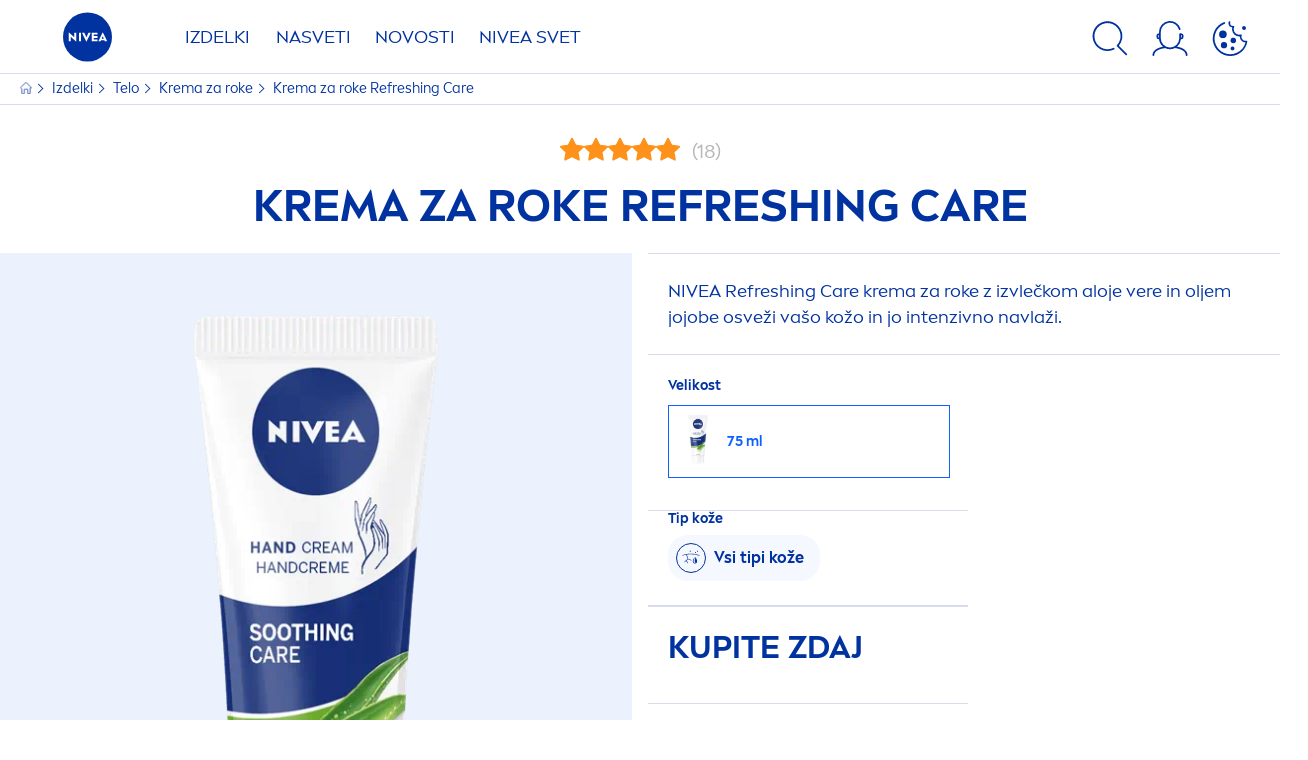

--- FILE ---
content_type: application/javascript
request_url: https://www.nivea.si/dist/NiveaX/modules/ProductAttributeSelector.5b5b1946.js
body_size: 1135
content:
"use strict";(self.NiveaXwebpackJsonp=self.NiveaXwebpackJsonp||[]).push([[3947],{17269:(t,e,n)=>{n.r(e),n.d(e,{default:()=>a});var i=n(98684),r=n(21464);const o='[data-module="ProductAttributeSelector"]';class a{static setup(t=o){Array.from(document.querySelectorAll(t)).filter((t=>!t.dataset.moduleInitialized)).forEach((t=>{new a(t),t.dataset.moduleInitialized="true"}))}constructor(t){this.element=t,this.init()}init(){const t=this.element.querySelectorAll(".nx-pas__button, .product-variation__with-expander, .product-variation__with-slide");null==t||t.forEach((t=>{!function(t){return t.classList.contains("nx-pas__button")}(t)?!function(t){return t.classList.contains("product-variation__with-expander")}(t)?function(t){return t.classList.contains("product-variation__with-slide")}(t)&&this.initProductVariantWithSlide(t):this.initProductVariantWithExpander(t):this.initProductVariantWithDropdown(t)}))}initProductVariantWithDropdown(t){var e;const n=null===(e=t.closest(".nx-pas__navigation"))||void 0===e?void 0:e.querySelector(".nx-pas__button--checkbox");this.dropDownHasOnlyOneElement(t)?this.displayAsSingleElement(t):this.closeDropDownOnOutsideClick(n,t)}closeDropDownOnOutsideClick(t,e){document.body.addEventListener("click",(n=>{this.setClickOutside(n,t,e)}))}dropDownHasOnlyOneElement(t){var e,n;return(null===(n=null===(e=t.closest(".nx-pas__navigation"))||void 0===e?void 0:e.querySelector(".nx-pas__list"))||void 0===n?void 0:n.childElementCount)<2}displayAsSingleElement(t){t.classList.add("nx-pas__button--one-element")}setClickOutside(t,e,n){const i=t.target;i!=e&&i!=n&&e.checked&&(e.checked=!1)}initProductVariantWithExpander(t){const e=t.querySelectorAll(".product-variation__expand-button, .product-variation__collapse-button"),n=Array.from(t.querySelectorAll(".product-variation__item")),i=()=>{t.style.maxHeight=Math.max(...n.map((t=>t.getBoundingClientRect().height)))+2+"px"};i(),NiveaX.addToEventStore("resize",(()=>(0,r.sg)(i(),300)),window),this.addClickListenersToExpanderBtns(e,t),this.addExpanderTransitionedListener(t),this.handleSelectedOnLoad(t)}handleSelectedOnLoad(t){t.querySelectorAll(".product-variation__item").forEach(((e,n)=>{if(!e.classList.contains("product-variation__item--selected"))return;if(n<=2||t.classList.contains("product-variations--expanded"))return;t.querySelector(".product-variation__expand-button").click()}))}addExpanderTransitionedListener(t){null==t||t.addEventListener("transitionend",(t=>{this.handleExpanderButtonOnTransition(t)}))}addClickListenersToExpanderBtns(t,e){null==t||t.forEach((t=>{t.addEventListener("click",(t=>{t.preventDefault(),e.classList.toggle("product-variations--expanded")}))}))}handleExpanderButtonOnTransition(t){const e=t.target,n=e.querySelector(".product-variation__expand-button"),i=e.classList.contains("product-variations--expanded");e.classList.contains("product-variations")&&n&&(n.style.display=i?"none":"")}initProductVariantWithSlide(t){const e=t.querySelector(".product-variations__inner-scroll"),n=t.querySelector(".product-variations__inner-scroll"),i=t.querySelector(".product-variation__next-btn"),o=t.querySelector(".product-variation__prev-btn");e&&(null==i||i.addEventListener("click",(()=>this.scrollElement(n,100))),null==o||o.addEventListener("click",(()=>this.scrollElement(n,-100))),null==n||n.addEventListener("scroll",(()=>this.checkProductVariantsArrows(n,i,o))),(0,r.aO)(e),this.checkProductVariantsArrows(n,i,o),this.scrollToSelectedOnLoad(n))}scrollToSelectedOnLoad(t){var e;if((null===(e=t.querySelectorAll(".product-variation__item"))||void 0===e?void 0:e.length)<3)return;const n=t.querySelector(".product-variation__item--selected");if(!n)return;const i=n.offsetLeft-(t.offsetLeft+n.offsetWidth);this.scrollElement(t,i)}checkProductVariantsArrows(t,e,n){const r=t.scrollLeft+t.offsetWidth>=t.scrollWidth;0==t.scrollLeft?(0,i.iQ)(n,"nx-arrow--hidden"):(0,i.vy)(n,"nx-arrow--hidden"),r?(0,i.iQ)(e,"nx-arrow--hidden"):(0,i.vy)(e,"nx-arrow--hidden")}scrollElement(t,e){t.scrollBy({top:0,left:e,behavior:"smooth"})}}a.setup(o)}}]);
//# sourceMappingURL=/dist/NiveaX/./modules/ProductAttributeSelector.5b5b1946.js.3220df65.map

--- FILE ---
content_type: application/javascript
request_url: https://www.nivea.si/dist/NiveaX/modules/CookieConsentManager.e1039493.js
body_size: 380
content:
"use strict";(self.NiveaXwebpackJsonp=self.NiveaXwebpackJsonp||[]).push([[3770,6054],{68766:(e,t,n)=>{n.r(t),n.d(t,{default:()=>r});var o=n(21464),s=n(45956),i=n(17658);const a='[data-module="CookieConsentManager"]';class r{static setup(e=a){Array.from(document.querySelectorAll(e)).filter((e=>!e.dataset.moduleInitialized)).forEach((e=>{new r(e),e.dataset.moduleInitialized="true"}))}constructor(e){this.element=e,this.onCMPScreen().onCMPClose()}onCMPScreen(){return null===window||void 0===window||window.__cmp("addEventListener",["consentscreen",this.pauseSmartPush,!1],null),null===window||void 0===window||window.__cmp("addEventListener",["consentscreencustom",this.pauseSmartPush,!1],null),this}onCMPClose(){return null===window||void 0===window||window.__cmp("addEventListener",["consentscreenoff",this.startSmartPush,!1],null),this}pauseSmartPush(){s.Ay.dispatch((0,i.w0)())}startSmartPush(){let e=(0,o.qm)("cmpscreencustom",window.location.href);history.pushState({layer:encodeURIComponent(window.location.href)},encodeURIComponent(window.location.href),e),s.Ay.dispatch((0,i.S2)())}}r.setup(a)},72797:(e,t,n)=>{n.r(t),n.d(t,{default:()=>o});const o=n(68766).default}}]);
//# sourceMappingURL=/dist/NiveaX/./modules/CookieConsentManager.e1039493.js.f16053b1.map